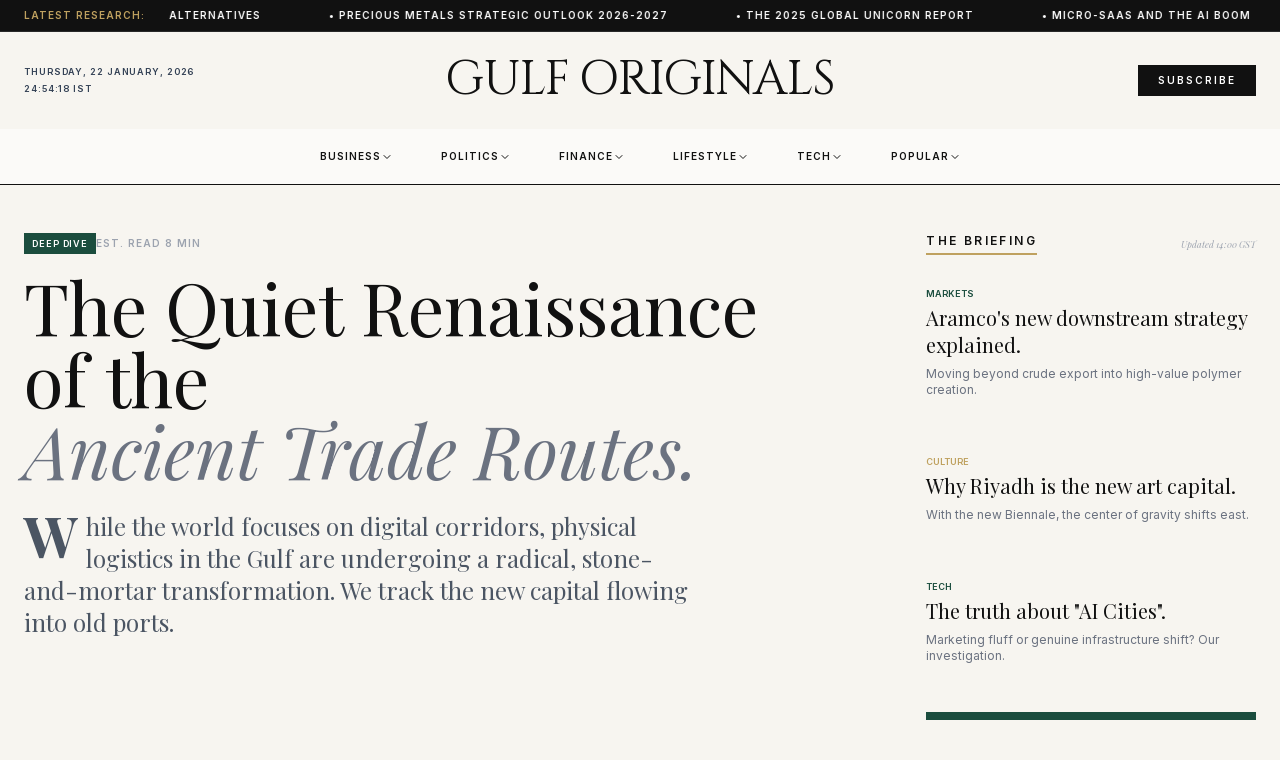

--- FILE ---
content_type: text/html; charset=utf-8
request_url: https://gulforiginals.com/2023/02/25/hello-world/
body_size: 6167
content:

<!DOCTYPE html>
<html lang="en" class="scroll-smooth">
<head>
<meta charset="UTF-8">
<meta name="viewport" content="width=device-width, initial-scale=1.0">
<title>GULF ORIGINALS | Global Intelligence & Culture</title>
<script src="https://cdn.tailwindcss.com"></script>
<link rel="preconnect" href="https://fonts.googleapis.com">
<link rel="preconnect" href="https://fonts.gstatic.com" crossorigin>
<link href="https://fonts.googleapis.com/css2?family=Cinzel:wght@400;600&family=Inter:wght@300;400;500;600&family=Playfair+Display:ital,wght@0,400;0,500;0,600;0,700;1,400&display=swap" rel="stylesheet">
<script src="https://unpkg.com/lucide@latest"></script>
<script src="https://cdn.jsdelivr.net/gh/studio-freight/lenis@1.0.29/bundled/lenis.min.js"></script>
<script>
tailwind.config = {
  theme: {
    extend: {
      fontFamily: {
        sans: ['Inter', 'sans-serif'],
        serif: ['Playfair Display', 'serif'],
        display: ['Cinzel', 'serif'],
      },
      colors: {
        'paper': '#F7F5F0',
        'ink': '#111111',
        'gold': '#BFA15F',
        'emerald': '#1B4D3E',
        'slate': '#334155',
      },
      spacing: {
        '18': '4.5rem',
      },
      backgroundImage: {
        'noise': "url('data:image/svg+xml,%3Csvg viewBox=%220 0 200 200%22 xmlns=%22http://www.w3.org/2000/svg%22%3E%3Cfilter id=%22noiseFilter%22%3E%3CfeTurbulence type=%22fractalNoise%22 baseFrequency=%220.8%22 numOctaves=%223%22 stitchTiles=%22stitch%22/%3E%3C/filter%3E%3Crect width=%22100%25%22 height=%22100%25%22 filter=%22url(%23noiseFilter)%22/%3E%3C/svg%3E')",
      }
    }
  }
}
</script>
<style>
* { -webkit-font-smoothing: antialiased; -moz-osx-font-smoothing: grayscale; }
body { background-color: #F7F5F0; color: #111111; }
.drop-cap::first-letter {
  float: left;
  font-size: 3.5rem;
  line-height: 0.8;
  font-weight: 700;
  margin-right: 0.5rem;
  margin-top: 0.2rem;
  font-family: 'Playfair Display', serif;
}
.border-paper { border-color: rgba(0,0,0,0.08); }
.border-ink { border-color: #111111; }
.mega-menu-trigger:hover .mega-menu {
  opacity: 1; visibility: visible; transform: translateY(0); pointer-events: auto;
}
.mega-menu {
  opacity: 0; visibility: hidden; transform: translateY(5px);
  transition: all 0.3s ease; pointer-events: none;
}
.hover-underline {
  background-image: linear-gradient(currentColor, currentColor);
  background-position: 0% 100%;
  background-repeat: no-repeat;
  background-size: 0% 1px;
  transition: background-size .3s;
}
.hover-underline:hover { background-size: 100% 1px; }
.ticker-wrap { overflow: hidden; white-space: nowrap; }
.ticker-move { display: inline-block; animation: ticker 30s linear infinite; }
@keyframes ticker { 0% { transform: translate3d(0, 0, 0); } 100% { transform: translate3d(-100%, 0, 0); } }

/* Custom scrollbar to match color scheme */
body {
  scrollbar-width: thin;
  scrollbar-color: #1B4D3E #F7F5F0;
}
body::-webkit-scrollbar {
  width: 10px;
}
body::-webkit-scrollbar-track {
  background: #F7F5F0;
}
body::-webkit-scrollbar-thumb {
  background-color: #1B4D3E;
  border-radius: 9999px;
  border: 2px solid #F7F5F0;
}
</style>
</head>
<body class="selection:bg-emerald selection:text-white relative">
<!-- Paper Texture -->
<div class="fixed inset-0 pointer-events-none opacity-[0.06] bg-noise z-0 mix-blend-multiply"></div>

<!-- Top Bar / Ticker -->
<div class="relative z-50 bg-ink text-white text-[10px] font-bold uppercase tracking-widest py-2 overflow-hidden border-b border-white/10">
  <div class="max-w-[1440px] mx-auto flex items-center">
    <div class="px-6 shrink-0 bg-ink z-10 text-gold">Latest Research:</div>
    <div class="ticker-wrap w-full">
      <div class="ticker-move">
        <span class="mx-8">• Future fuel alternatives</span>
        <span class="mx-8">• Precious Metals Strategic Outlook 2026-2027</span>
        <span class="mx-8">• The 2025 Global Unicorn Report</span>
        <span class="mx-8">• Micro-SaaS and the AI boom</span>
      </div>
    </div>
  </div>
</div>

<!-- Navigation -->
<nav class="sticky top-0 w-full z-40 bg-paper/95 backdrop-blur-sm border-b border-ink" id="navbar">
<div class="max-w-[1440px] mx-auto px-6 h-24 flex items-center justify-between">
  <!-- Left: Date & Issue -->
  <div class="hidden md:flex flex-col text-[9px] font-bold uppercase tracking-widest text-slate space-y-1 w-1/4">
    <span id="ist-date">Saturday, December 27, 2025</span>
    <span id="ist-time">07:26:00 IST</span>
  </div>

  <!-- Center: Logo -->
  <a href="#" class="flex flex-col items-center group">
    <h1 class="font-display text-4xl md:text-5xl text-ink tracking-tight group-hover:text-emerald transition-colors">
      GULF ORIGINALS
    </h1>
  </a>

  <!-- Right: Actions -->
  <div class="flex items-center justify-end gap-6 w-1/4">
    <a href="#" class="px-5 py-2 bg-ink text-white text-[10px] font-bold uppercase tracking-[0.2em] hover:bg-emerald transition-colors">
      Subscribe
    </a>
  </div>
</div>

<!-- Sub-Nav / Categories -->
<div class="border-t border-paper bg-white/50 hidden lg:block">
  <div class="max-w-[1440px] mx-auto px-6 flex justify-center space-x-12 py-3">
    <!-- Business -->
    <div class="mega-menu-trigger relative group py-2">
      <a href="#" class="text-[10px] font-bold uppercase tracking-widest hover:text-gold transition-colors flex items-center gap-1">Business <i data-lucide="chevron-down" class="w-3 h-3"></i></a>
      <div class="mega-menu absolute left-1/2 -translate-x-1/2 top-full w-[600px] bg-white border border-paper shadow-xl p-8 grid grid-cols-2 gap-8 z-50">
        <div>
          <h4 class="font-serif italic text-lg text-emerald mb-2">Sectors</h4>
          <ul class="space-y-2 text-xs text-gray-600">
            <li><a href="#" class="hover:text-gold hover-underline">Startups & Entrepreneurship</a></li>
            <li><a href="#" class="hover:text-gold hover-underline">Marketing & Growth</a></li>
            <li><a href="#" class="hover:text-gold hover-underline">Finance & Economy</a></li>
            <li><a href="#" class="hover:text-gold hover-underline">Leadership & Management</a></li>
            <li><a href="#" class="hover:text-gold hover-underline">Industry Trends</a></li>
          </ul>
        </div>
        <div class="bg-paper p-4">
          <span class="text-[9px] font-bold uppercase text-gold block mb-1">Featured</span>
          <a href="#" class="font-serif text-lg leading-tight hover:underline">Why Family Offices are pivoting to Africa.</a>
        </div>
      </div>
    </div>

    <!-- Politics -->
    <div class="mega-menu-trigger relative group py-2">
      <a href="#" class="text-[10px] font-bold uppercase tracking-widest hover:text-gold transition-colors flex items-center gap-1">Politics <i data-lucide="chevron-down" class="w-3 h-3"></i></a>
      <div class="mega-menu absolute left-1/2 -translate-x-1/2 top-full w-[600px] bg-white border border-paper shadow-xl p-8 grid grid-cols-2 gap-8 z-50">
        <div>
          <h4 class="font-serif italic text-lg text-emerald mb-2">Governance</h4>
          <ul class="space-y-2 text-xs text-gray-600">
            <li><a href="#" class="hover:text-gold hover-underline">Current Affairs</a></li>
            <li><a href="#" class="hover:text-gold hover-underline">Policy & Governance</a></li>
            <li><a href="#" class="hover:text-gold hover-underline">Elections & Politics</a></li>
            <li><a href="#" class="hover:text-gold hover-underline">Social Justice</a></li>
            <li><a href="#" class="hover:text-gold hover-underline">India Politics</a></li>
          </ul>
        </div>
        <div class="bg-paper p-4">
          <span class="text-[9px] font-bold uppercase text-gold block mb-1">Featured</span>
          <a href="#" class="font-serif text-lg leading-tight hover:underline">The New Delhi Consensus reshaping regional power.</a>
        </div>
      </div>
    </div>

    <!-- Finance -->
    <div class="mega-menu-trigger relative group py-2">
      <a href="#" class="text-[10px] font-bold uppercase tracking-widest hover:text-gold transition-colors flex items-center gap-1">Finance <i data-lucide="chevron-down" class="w-3 h-3"></i></a>
      <div class="mega-menu absolute left-1/2 -translate-x-1/2 top-full w-[600px] bg-white border border-paper shadow-xl p-8 grid grid-cols-2 gap-8 z-50">
        <div>
          <h4 class="font-serif italic text-lg text-emerald mb-2">Wealth</h4>
          <ul class="space-y-2 text-xs text-gray-600">
            <li><a href="#" class="hover:text-gold hover-underline">Personal Finance</a></li>
            <li><a href="#" class="hover:text-gold hover-underline">Investing & Trading</a></li>
            <li><a href="#" class="hover:text-gold hover-underline">Cryptocurrency</a></li>
            <li><a href="#" class="hover:text-gold hover-underline">Insurance & Loans</a></li>
            <li><a href="#" class="hover:text-gold hover-underline">Tax & Compliance</a></li>
          </ul>
        </div>
        <div class="bg-paper p-4">
          <span class="text-[9px] font-bold uppercase text-gold block mb-1">Featured</span>
          <a href="#" class="font-serif text-lg leading-tight hover:underline">Inside the Gulf's quiet retail investor boom.</a>
        </div>
      </div>
    </div>

    <!-- Lifestyle -->
    <div class="mega-menu-trigger relative group py-2">
      <a href="#" class="text-[10px] font-bold uppercase tracking-widest hover:text-gold transition-colors flex items-center gap-1">Lifestyle <i data-lucide="chevron-down" class="w-3 h-3"></i></a>
      <div class="mega-menu absolute left-1/2 -translate-x-1/2 top-full w-[600px] bg-white border border-paper shadow-xl p-8 grid grid-cols-2 gap-8 z-50">
        <div>
          <h4 class="font-serif italic text-lg text-emerald mb-2">Living</h4>
          <ul class="space-y-2 text-xs text-gray-600">
            <li><a href="#" class="hover:text-gold hover-underline">Travel & Adventure</a></li>
            <li><a href="#" class="hover:text-gold hover-underline">Food & Cuisine</a></li>
            <li><a href="#" class="hover:text-gold hover-underline">Fashion & Trends</a></li>
            <li><a href="#" class="hover:text-gold hover-underline">Wellness & Fitness</a></li>
            <li><a href="#" class="hover:text-gold hover-underline">Entertainment</a></li>
          </ul>
        </div>
        <div class="bg-paper p-4">
          <span class="text-[9px] font-bold uppercase text-gold block mb-1">Featured</span>
          <a href="#" class="font-serif text-lg leading-tight hover:underline">Slow luxury: Redefining Gulf weekend escapes.</a>
        </div>
      </div>
    </div>

    <!-- Tech -->
    <div class="mega-menu-trigger relative group py-2">
      <a href="#" class="text-[10px] font-bold uppercase tracking-widest hover:text-gold transition-colors flex items-center gap-1">Tech <i data-lucide="chevron-down" class="w-3 h-3"></i></a>
      <div class="mega-menu absolute left-1/2 -translate-x-1/2 top-full w-[600px] bg-white border border-paper shadow-xl p-8 grid grid-cols-2 gap-8 z-50">
        <div>
          <h4 class="font-serif italic text-lg text-emerald mb-2">Frontiers</h4>
          <ul class="space-y-2 text-xs text-gray-600">
            <li><a href="#" class="hover:text-gold hover-underline">Gadgets & Reviews</a></li>
            <li><a href="#" class="hover:text-gold hover-underline">Emerging Tech (AI, AR, VR)</a></li>
            <li><a href="#" class="hover:text-gold hover-underline">Cybersecurity</a></li>
            <li><a href="#" class="hover:text-gold hover-underline">Tech News</a></li>
            <li><a href="#" class="hover:text-gold hover-underline">Startups & Innovation</a></li>
          </ul>
        </div>
        <div class="bg-paper p-4">
          <span class="text-[9px] font-bold uppercase text-gold block mb-1">Featured</span>
          <a href="#" class="font-serif text-lg leading-tight hover:underline">AI cities or just rebranded real estate?</a>
        </div>
      </div>
    </div>

    <!-- Popular -->
    <div class="mega-menu-trigger relative group py-2">
      <a href="#" class="text-[10px] font-bold uppercase tracking-widest hover:text-gold transition-colors flex items-center gap-1">Popular <i data-lucide="chevron-down" class="w-3 h-3"></i></a>
      <div class="mega-menu absolute left-1/2 -translate-x-1/2 top-full w-[600px] bg-white border border-paper shadow-xl p-8 grid grid-cols-2 gap-8 z-50">
        <div>
          <h4 class="font-serif italic text-lg text-emerald mb-2">Trending</h4>
          <ul class="space-y-2 text-xs text-gray-600">
            <li><a href="#" class="hover:text-gold hover-underline">Most Read Today</a></li>
            <li><a href="#" class="hover:text-gold hover-underline">Editors' Choice</a></li>
            <li><a href="#" class="hover:text-gold hover-underline">Viral Deep Dives</a></li>
            <li><a href="#" class="hover:text-gold hover-underline">The Archive</a></li>
            <li><a href="#" class="hover:text-gold hover-underline">Community Favorites</a></li>
          </ul>
        </div>
        <div class="bg-paper p-4">
          <span class="text-[9px] font-bold uppercase text-gold block mb-1">Featured</span>
          <a href="#" class="font-serif text-lg leading-tight hover:underline">The return of stone: Our most-discussed essay.</a>
        </div>
      </div>
    </div>

  </div>
</div>
</nav>

<!-- Main Content Area -->
<main class="relative z-10 max-w-[1440px] mx-auto px-6 py-12">
  <!-- Grid: Lead Story + Sidebar -->
  <div class="grid grid-cols-1 lg:grid-cols-12 gap-12 border-b border-ink pb-16 mb-16">
    <!-- Lead Story (Left 8 cols) -->
    <article class="lg:col-span-8 flex flex-col justify-between">
      <div>
        <div class="flex items-center gap-3 mb-4">
          <span class="bg-emerald text-white px-2 py-1 text-[9px] font-bold uppercase tracking-widest">Deep Dive</span>
          <span class="text-[10px] font-bold uppercase text-gray-400 tracking-widest">Est. Read 8 Min</span>
        </div>
        <h2 class="font-serif text-5xl md:text-7xl leading-[0.95] mb-6 text-ink hover:text-emerald transition-colors cursor-pointer">
          The Quiet Renaissance of the <br><span class="italic text-gray-500">Ancient Trade Routes.</span>
        </h2>
        <p class="font-serif text-xl md:text-2xl text-gray-600 leading-relaxed mb-8 drop-cap max-w-2xl">
          While the world focuses on digital corridors, physical logistics in the Gulf are undergoing a radical, stone-and-mortar transformation. We track the new capital flowing into old ports.
        </p>
      </div>
      <div class="w-full aspect-[21/9] bg-gray-200 mt-4 relative overflow-hidden group cursor-pointer">
        <div class="absolute inset-0 bg-neutral-300 group-hover:scale-105 transition-transform duration-1000"></div>
        <div class="absolute bottom-0 left-0 bg-white px-4 py-2 border-t border-r border-paper">
          <span class="text-[9px] font-bold uppercase tracking-widest text-gray-500">Fig 1.1 — The Port of Jebel Ali</span>
        </div>
      </div>
    </article>

    <!-- Sidebar / The Briefing (Right 4 cols) -->
    <aside class="lg:col-span-4 pl-0 lg:pl-12 lg:border-l border-paper flex flex-col h-full">
      <div class="mb-8 flex items-center justify-between">
        <h3 class="font-sans text-xs font-bold uppercase tracking-[0.2em] text-ink border-b-2 border-gold pb-1">The Briefing</h3>
        <span class="text-[9px] text-gray-400 font-serif italic">Updated 14:00 GST</span>
      </div>

      <div class="space-y-8 flex-grow">
        <a href="#" class="group block">
          <span class="text-[9px] font-bold uppercase text-emerald mb-1 block">Markets</span>
          <h4 class="font-serif text-xl leading-snug group-hover:underline decoration-1 underline-offset-4 mb-2">
            Aramco's new downstream strategy explained.
          </h4>
          <p class="text-xs text-gray-500 line-clamp-2">Moving beyond crude export into high-value polymer creation.</p>
        </a>

        <a href="#" class="group block border-t border-paper pt-6">
          <span class="text-[9px] font-bold uppercase text-gold mb-1 block">Culture</span>
          <h4 class="font-serif text-xl leading-snug group-hover:underline decoration-1 underline-offset-4 mb-2">
            Why Riyadh is the new art capital.
          </h4>
          <p class="text-xs text-gray-500 line-clamp-2">With the new Biennale, the center of gravity shifts east.</p>
        </a>

        <a href="#" class="group block border-t border-paper pt-6">
          <span class="text-[9px] font-bold uppercase text-emerald mb-1 block">Tech</span>
          <h4 class="font-serif text-xl leading-snug group-hover:underline decoration-1 underline-offset-4 mb-2">
            The truth about "AI Cities".
          </h4>
          <p class="text-xs text-gray-500 line-clamp-2">Marketing fluff or genuine infrastructure shift? Our investigation.</p>
        </a>
      </div>

      <div class="bg-emerald p-6 text-white mt-12 text-center">
        <h4 class="font-serif text-xl italic mb-2">The Daily Brief</h4>
        <p class="text-[10px] text-emerald-100 mb-4 leading-relaxed">Essential intelligence, distilled every morning. No tracking pixels.</p>
        <form onsubmit="event.preventDefault();" class="flex flex-col gap-2">
          <input type="email" placeholder="Your email address" class="bg-white/10 border border-white/20 px-3 py-2 text-xs placeholder-white/50 focus:outline-none focus:border-gold text-center">
          <button class="bg-white text-emerald text-[9px] font-bold uppercase tracking-widest py-2 hover:bg-gold hover:text-white transition-colors">Join</button>
        </form>
      </div>
    </aside>
  </div>

  <!-- Section: The Edit (3 Column Grid) -->
  <section class="mb-24">
    <div class="flex items-end justify-between mb-8 border-b border-paper pb-4">
      <h2 class="font-display text-3xl text-ink">The Edit</h2>
      <a href="#" class="text-[10px] font-bold uppercase tracking-widest hover:text-emerald flex items-center gap-1">View All <i data-lucide="arrow-right" class="w-3 h-3"></i></a>
    </div>

    <div class="grid grid-cols-1 md:grid-cols-3 gap-x-8 gap-y-12">
      <article class="group cursor-pointer">
        <div class="aspect-square bg-neutral-200 mb-4 overflow-hidden relative">
          <div class="absolute inset-0 bg-slate mix-blend-multiply opacity-0 group-hover:opacity-10 transition-opacity"></div>
        </div>
        <span class="text-[9px] font-bold uppercase tracking-widest text-gray-400 mb-2 block">Architecture</span>
        <h3 class="font-serif text-2xl leading-tight group-hover:text-emerald transition-colors">The return of stone.</h3>
        <p class="text-sm text-gray-500 mt-2 leading-relaxed">Why glass towers are falling out of favor in the desert climate.</p>
      </article>

      <article class="group cursor-pointer">
        <div class="aspect-square bg-neutral-200 mb-4 overflow-hidden relative">
          <div class="absolute inset-0 bg-slate mix-blend-multiply opacity-0 group-hover:opacity-10 transition-opacity"></div>
        </div>
        <span class="text-[9px] font-bold uppercase tracking-widest text-gray-400 mb-2 block">Ventures</span>
        <h3 class="font-serif text-2xl leading-tight group-hover:text-emerald transition-colors">Venture debt vs. Equity.</h3>
        <p class="text-sm text-gray-500 mt-2 leading-relaxed">Founders are retaining control by choosing darker financing routes.</p>
      </article>

      <article class="group cursor-pointer">
        <div class="aspect-square bg-neutral-200 mb-4 overflow-hidden relative">
          <div class="absolute inset-0 bg-slate mix-blend-multiply opacity-0 group-hover:opacity-10 transition-opacity"></div>
        </div>
        <span class="text-[9px] font-bold uppercase tracking-widest text-gray-400 mb-2 block">Travel</span>
        <h3 class="font-serif text-2xl leading-tight group-hover:text-emerald transition-colors">Slow trains in Oman.</h3>
        <p class="text-sm text-gray-500 mt-2 leading-relaxed">A journey through the mountains on the region's newest railway.</p>
      </article>
    </div>
  </section>

  <!-- Quote / Manifesto Block (reduced size) -->
  <section class="bg-ink text-white px-6 py-12 md:px-12 md:py-14 text-center relative overflow-hidden mb-24">
    <div class="relative z-10 max-w-xl mx-auto">
      <i data-lucide="quote" class="w-6 h-6 mx-auto text-gold mb-4 opacity-50"></i>
      <h2 class="font-serif text-2xl md:text-3xl leading-snug mb-4">
        we research on what matters
      </h2>
      <div class="w-16 h-px bg-white/20 mx-auto mb-4"></div>
      <div class="text-[9px] font-bold uppercase tracking-[0.3em] text-gold">The Gulf Originals Manifesto</div>
    </div>
    <div class="absolute inset-0 opacity-10" style="background-image: radial-gradient(#ffffff 1px, transparent 1px); background-size: 20px 20px;"></div>
  </section>
</main>

<!-- Footer -->
<footer class="bg-white border-t border-ink pt-16 pb-8">
  <div class="max-w-[1440px] mx-auto px-6">
    <div class="grid grid-cols-1 md:grid-cols-4 gap-12 mb-16">
      <div class="col-span-1 md:col-span-1">
        <h3 class="font-display text-2xl mb-6 text-ink">GULF ORIGINALS</h3>
        <p class="text-xs text-gray-500 leading-relaxed mb-6">
          Luxurious magazine but free and private!
        </p>
        <div class="text-[9px] font-bold uppercase tracking-widest text-gray-400">
          Designed in India
        </div>
      </div>

      <div>
        <h4 class="font-bold text-xs uppercase tracking-widest mb-6">Sections</h4>
        <ul class="space-y-3 text-xs text-gray-600 font-medium">
          <li><a href="#" class="hover:text-emerald transition-colors">Business</a></li>
          <li><a href="#" class="hover:text-emerald transition-colors">Politics</a></li>
          <li><a href="#" class="hover:text-emerald transition-colors">Lifestyle</a></li>
          <li><a href="#" class="hover:text-emerald transition-colors">Tech</a></li>
          <li><a href="#" class="hover:text-emerald transition-colors">Finance</a></li>
        </ul>
      </div>

      <div>
        <h4 class="font-bold text-xs uppercase tracking-widest mb-6">About Us</h4>
        <ul class="space-y-3 text-xs text-gray-600 font-medium">
          <li><a href="#" class="hover:text-emerald transition-colors">Our Philosophy</a></li>
          <li><a href="#" class="hover:text-emerald transition-colors">Content Removal</a></li>
          <li><a href="#" class="hover:text-emerald transition-colors">Careers</a></li>
          <li><a href="#" class="hover:text-emerald transition-colors">Privacy Policy</a></li>
          <li><a href="#" class="hover:text-emerald transition-colors">Contact</a></li>
        </ul>
      </div>

      <div>
        <h4 class="font-bold text-xs uppercase tracking-widest mb-6">Subscription</h4>
        <p class="text-xs text-gray-500 mb-4">Get the weekly print edition and unlimited digital access.</p>
        <a href="https://gulforiginals.com/subscribe" class="block w-full py-3 border border-ink text-center text-[10px] font-bold uppercase tracking-widest hover:bg-ink hover:text-white transition-all">
          Subscribe →
        </a>
      </div>
    </div>

    <div class="border-t border-paper pt-8 flex flex-col md:flex-row justify-between items-center text-[9px] font-bold uppercase tracking-widest text-gray-400">
      <span>© 2025 NB INFOLINKZ, Trichy, India</span>
      <div class="flex gap-6 mt-4 md:mt-0">
        <a href="https://twitter.com/gulforiginals" class="hover:text-ink">Twitter</a>
        <a href="https://linkedin.com/in/gulforiginals" class="hover:text-ink">LinkedIn</a>
        <a href="https://instagram.com/gulforiginals" class="hover:text-ink">Instagram</a>
      </div>
    </div>
  </div>
</footer>

<script>
lucide.createIcons();
const lenis = new Lenis({ duration: 1.2, easing: (t) => Math.min(1, 1.001 - Math.pow(2, -10 * t)) });
function raf(time) { lenis.raf(time); requestAnimationFrame(raf); }
requestAnimationFrame(raf);

/* Live IST date & time (client-side, using browser time in IST offset) */
function updateISTClock() {
  const now = new Date();
  const utc = now.getTime() + (now.getTimezoneOffset() * 60000);
  const istDate = new Date(utc + (330 * 60000)); // IST = UTC+5:30
  const options = { weekday: 'long', year: 'numeric', month: 'long', day: 'numeric' };
  const dateStr = istDate.toLocaleDateString('en-IN', options);
  const timeStr = istDate.toLocaleTimeString('en-IN', { hour12: false });
  document.getElementById('ist-date').textContent = dateStr;
  document.getElementById('ist-time').textContent = timeStr + ' IST';
}
updateISTClock();
setInterval(updateISTClock, 1000);
</script>
<script defer src="https://static.cloudflareinsights.com/beacon.min.js/vcd15cbe7772f49c399c6a5babf22c1241717689176015" integrity="sha512-ZpsOmlRQV6y907TI0dKBHq9Md29nnaEIPlkf84rnaERnq6zvWvPUqr2ft8M1aS28oN72PdrCzSjY4U6VaAw1EQ==" data-cf-beacon='{"version":"2024.11.0","token":"84829d5e8fdb4736b9d34036bceaf0f9","r":1,"server_timing":{"name":{"cfCacheStatus":true,"cfEdge":true,"cfExtPri":true,"cfL4":true,"cfOrigin":true,"cfSpeedBrain":true},"location_startswith":null}}' crossorigin="anonymous"></script>
</body>
</html>
